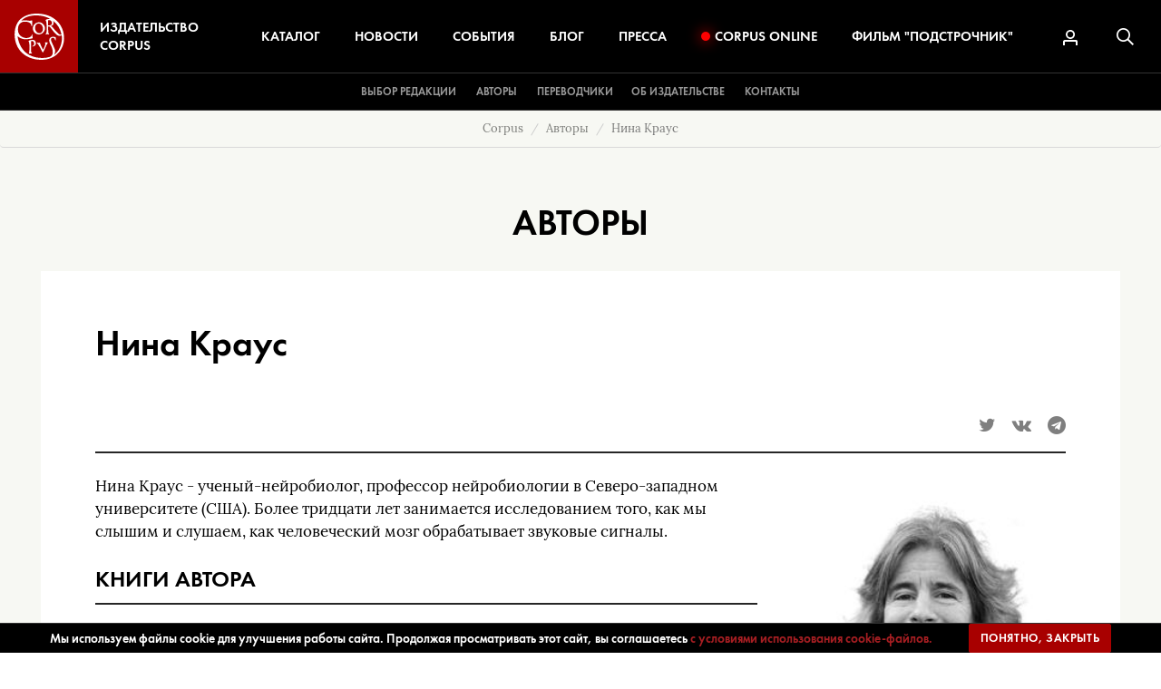

--- FILE ---
content_type: text/html; charset=utf-8
request_url: https://www.corpus.ru/authors/nina-kraus.htm
body_size: 9269
content:
<!DOCTYPE html>
<html lang="ru" prefix="og: http://ogp.me/ns#" class="no-js wf-inactive">
<head>
	<meta charset="utf-8">
<meta name="viewport" content="width=device-width, height=device-height, initial-scale=1, user-scalable=no">
<meta http-equiv="x-ua-compatible" content="ie=edge">
<meta name="format-detection" content="telephone=no">

<title>Нина Краус | Издательство Corpus</title>
<meta name="description" content="Нина Краус ‒ ученый-нейробиолог, автор книги &quot;Мозг слушает. Как создается осмысленный звуковой мир&quot;" />
<meta name="keywords" content="нина краус, мозг слушает, научпоп о мозге" />


<meta name='yandex-verification' content='5356ff8fca1b7c9f' />
<meta name="msvalidate.01" content="0859CED6DAFABD52ACFA24306CB2A427" />
<meta name="google-site-verification" content="Cx5F8eGGOTDYWjN3xkS0R-92N3sR8nHWZ0hsL0JGE-0" />
<meta name="google-site-verification" content="tbFmzfIDUnWbTVBCbc7-cDZnWz2gbMPeOtCsVFQlq4Q" />



<link rel="canonical" href="https://www.corpus.ru/authors/nina-kraus.htm" >

    <link rel="apple-touch-icon" sizes="180x180" href="/img/favicons/apple-touch-icon.png">
    <link rel="icon" type="image/png" href="/img/favicons/favicon-32x32.png" sizes="32x32">
    <link rel="icon" type="image/png" href="/img/favicons/favicon-16x16.png" sizes="16x16">
    <link rel="manifest" href="/img/favicons/manifest.json">
    <link rel="mask-icon" href="/img/favicons/safari-pinned-tab.svg" color="#a61e22">
    <link rel="shortcut icon" href="/img/favicons/favicon.ico">
    <meta name="apple-mobile-web-app-title" content="Издательство Corpus">
    <meta name="application-name" content="Издательство Corpus">
    <meta name="msapplication-config" content="/img/favicons/browserconfig.xml">
    <meta name="theme-color" content="#a61e22">

     <link rel="apple-touch-icon" sizes="180x180" href="/apple-touch-icon.png">
     <link rel="icon" type="image/png" sizes="32x32" href="/favicon-32x32.png">
 <link rel="icon" type="image/png" sizes="16x16" href="/favicon-16x16.png">
 <link rel="manifest" href="/manifest.json">
 <link rel="mask-icon" href="/safari-pinned-tab.svg" color="#a80000">
 <meta name="apple-mobile-web-app-title" content="Corpus.ru">
 <meta name="application-name" content="Corpus.ru">
 <meta name="theme-color" content="#ffffff">
	    <meta property="og:type" content="website">
    <!--<meta property="og:type" content="article" />-->
    <meta property="og:site_name" content="издательство Corpus">
    <meta property="og:url" content="https://www.corpus.ru/authors/nina-kraus.htm">
    <meta property="og:title" content="Нина Краус">
    <meta property="og:description" content="Нина Краус ‒ ученый-нейробиолог, автор книги &quot;Мозг слушает. Как создается осмысленный звуковой мир&quot;">
    <meta property="og:image:alt" content="Нина Краус ‒ ученый-нейробиолог, автор книги &quot;Мозг слушает. Как создается осмысленный звуковой мир&quot;" />
    <meta property="og:image" content="https://www.corpus.ru/img/og.jpg" >


            

	
<link href="css/bootstrap.css?v=2024"  type="text/css" rel="stylesheet" >

<link href="css/style.css?v=2024"  type="text/css" rel="stylesheet" >





        


<!-- Yandex.Metrika counter -->
<script type="text/javascript" >
    (function (d, w, c) {
        (w[c] = w[c] || []).push(function() {
            try {
                w.yaCounter21913648 = new Ya.Metrika2({
                    id:21913648,
                    clickmap:true,
                    trackLinks:true,
                    accurateTrackBounce:true,
                    webvisor:true,
                    ecommerce:"dataLayer"
                });
            } catch(e) { }
        });

        var n = d.getElementsByTagName("script")[0],
            s = d.createElement("script"),
            f = function () { n.parentNode.insertBefore(s, n); };
        s.type = "text/javascript";
        s.async = true;
        s.src = "https://mc.yandex.ru/metrika/tag.js";

        if (w.opera == "[object Opera]") {
            d.addEventListener("DOMContentLoaded", f, false);
        } else { f(); }
    })(document, window, "yandex_metrika_callbacks2");
</script>
<noscript><div><img src="https://mc.yandex.ru/watch/21913648" style="position:absolute; left:-9999px;" alt="" /></div></noscript>
<!-- /Yandex.Metrika counter -->

</head>
<body itemscope itemtype="http://schema.org/WebPage">

	<div class="section-authors_zoom action-default sku-">
		<header class="header">
			<div class="container-fluid header__container">

				<div class="header__sections">
					<div class="header__sections__logo">
						<a href="https://www.corpus.ru/" class="header__sections__logo__link">
							<img src="/img/logo.svg" alt="Издательство Corpus" class="header__sections__logo__link__img">
							<div class="header__sections__logo__link__caption">Издательство Corpus</div>
						</a>
					</div>
					<div class="header__sections__nav">
                        <div class="header__sections__nav__search">
                            <form action="/search_results/" method="GET" class="header__sections__nav__search__form">
                                <input type="search" name="params[search_text]" value="" placeholder="Поиск..." class="header__sections__nav__search__form__input">
                                <button type="submit" class="header__sections__nav__search__form__submit">
                                    <svg class="header__sections__nav__search__form__submit__icon">
                                        <use xlink:href="/img/sprite.svg?v=1#icon-search"></use>
                                    </svg>
                                </button>
                            </form>
                        </div>
						<a href="https://www.corpus.ru/products/" class="header__sections__nav__item">Каталог</a>
						<a href="https://www.corpus.ru/news/" class="header__sections__nav__item">Новости</a>
						<a href="https://www.corpus.ru/events/" class="header__sections__nav__item">События</a>
						<a href="https://www.corpus.ru/blog/" class="header__sections__nav__item">Блог</a>
						<a href="https://www.corpus.ru/press/" class="header__sections__nav__item">Пресса</a>
						<a href="https://www.corpus.ru/corpus-online/" class="header__sections__nav__item"><span class="record-icon"></span>Corpus&nbsp;Online</a>
						<a href="https://www.corpus.ru/podstrochnik/" class="header__sections__nav__item">Фильм&nbsp;"Подстрочник"</a>
						<div class="header__sections__nav__mobile">
                            <a href="https://www.corpus.ru/vibor-redakcii/" class="header__sections__nav__mobile__link">Выбор редакции</a>
							<a href="https://www.corpus.ru/authors/" class="header__sections__nav__mobile__link">Авторы</a>
							<a href="https://www.corpus.ru/translators/" class="header__sections__nav__mobile__link">Переводчики</a>

							
							<a href="https://www.corpus.ru/about/" class="header__sections__nav__mobile__link">Об издательстве</a>
							<a href="https://www.corpus.ru/contact/" class="header__sections__nav__mobile__link">Контакты</a>
							<div class="container">
								<div class="header__sections__nav__mobile__social">
									<a href="https://www.facebook.com/corpusbooks" target="_blank" class="header__sections__nav__mobile__social__link"><i class="fa fa-facebook"></i></a>
									<a href="https://twitter.com/corpusbooks" target="_blank" class="header__sections__nav__mobile__social__link"><i class="fa fa-twitter"></i></a>
                                    <a href="https://www.instagram.com/corpus_books/" target="_blank" class="header__sections__nav__mobile__social__link"><i class="fa fa-instagram"></i></a>
									
								</div>
                                
							</div>
						</div>
					</div>
					<div class="header__sections__icons">
						
						<form action="/search_results/" method="GET" class="js-searchform  ">
                            
                            
							<a href="#" title="Личный кабинет" class="header__sections__icons__item header__sections__icons__item-user js-loginpopup" rel="nofollow">
								<svg class="header__sections__icons__item__icon">
									<use xlink:href="/img/sprite.svg?v=1#icon-user"></use>
								</svg>
							</a>
                            
								<button type="submit" title="Поиск" class="header__sections__icons__item header__sections__icons__item-search js-searchbutton">
									<svg class="header__sections__icons__item__icon">
										<use xlink:href="/img/sprite.svg?v=1#icon-search"></use>
									</svg>
								</button>
							<div class="header__sections__icons__hamburger" data-toggle="class" data-element=".header__sections__nav" data-class="header__sections__nav-active">
								<div class="header__sections__icons__hamburger__box">
									<div class="header__sections__icons__hamburger__box__inner"></div>
								</div>
							</div>

							<input type="text" name="params[search_text]" class="search  " id="search" value="">
						</form>
					</div>
				</div>
				<div class="header__root hidden-xs hidden-sm">
					<div class="header__root__column">
                        <a href="https://www.corpus.ru/vibor-redakcii/" class="header__root__link">Выбор редакции</a>
						<a href="https://www.corpus.ru/authors/" class="header__root__link">Авторы</a>
						<a href="https://www.corpus.ru/translators/" class="header__root__link">Переводчики</a>
					</div>
					<div class="header__root__column">

						
					</div>
					<div class="header__root__column">
						<a href="https://www.corpus.ru/about/" class="header__root__link">Об издательстве</a>
						<a href="https://www.corpus.ru/contact/" class="header__root__link">Контакты</a>
					</div>
				</div>
			</div>
		</header>


<div class="content sectionInfo unit-lgray">
    <ol class="breadcrumb unit-lgray" itemprop="breadcrumb">
        <li class="breadcrumb-item"><a href="https://www.corpus.ru/">Corpus</a></li>
        <li class="breadcrumb-item"><a href="https://www.corpus.ru/authors/">Авторы</a></li>
        <li class="breadcrumb-item active">Нина Краус</li>
    </ol>
    <div class="sectionTitle unit-lgray">Авторы</div>
    <div class="unit">
        <div class="container unit-white">
            <h1 class="blockTitle large" data-id="721">Нина Краус</h1>
            <div class="shareBlock">
                
<a href='https://twitter.com/intent/tweet?url=https://www.corpus.ru/authors/nina-kraus.htm&text=Нина Краус' target="_blank" class="shareItem"><i class="fa fa-twitter" aria-hidden="true"></i></a>
<a href='https://vk.com/share.php?url=https://www.corpus.ru/authors/nina-kraus.htm' target="_blank" class="shareItem"><i class="fa fa-vk" aria-hidden="true"></i></a>

<a href='https://t.me/share/url?url=https://www.corpus.ru/authors/nina-kraus.htm' target="_blank" class="shareItem"><i class="fa fa-telegram" aria-hidden="true"></i> </a>

            </div>
            <div class="clearfix"></div>
            <div class="rowBlock">
                <div class="row">
                    <div class="authorImage">
                        
                        <img src="/picts/products_manufacturers/tn300x300-kraus.jpg" alt="Нина Краус" class="authorImage" />
                        
                        
                    </div>
                    <div class="authorInfo">
                        <div class="rowBlockText">
                            

                            

                            
                                <p>Нина Краус ‒ ученый-нейробиолог, профессор нейробиологии в Северо-западном университете (США). Более тридцати лет занимается исследованием того, как мы слышим и слушаем, как человеческий мозг обрабатывает звуковые сигналы.</p>
                            
                        </div>
                        

                        
<h2 class="blockTitle">Книги автора</h2>
<div class="rowBlock">
    <div class="row row-flex-stretch">
        
    <div class="book__item">
        
        <div class="book__item__container">
            
            <a href="https://www.corpus.ru/products/nina-kraus-mozg-slushaet.htm">
                <div class="book__item__img">
                    <img src="/picts/products/tnw160-cover1-nina-kraus.jpg" alt="Мозг слушает" class="img-responsive" itemprop="image">
                </div>
            </a>
            
            <div class="book__item__author">
                <span><a href="https://www.corpus.ru/authors/nina-kraus.htm" class="author"><span>Нина Краус</span></a></span>
            </div>
            <a href="https://www.corpus.ru/products/nina-kraus-mozg-slushaet.htm">
                <div class="book__item__title" style="margin-bottom: 5px;">
                    <span>Мозг слушает</span>
                </div>
            </a>

            
            <div class="book__item__ec">
                 <a href="https://www.corpus.ru/products/nina-kraus-mozg-slushaet.htm" class="book__item__ec__buy">Купить</a> 
                
                
            </div>
            


            
        </div>
        
    </div>
    

        <div class="clearfix"></div>
        <div class="clearBottomBorder"></div>
    </div>
</div>



                        

<h2 class="blockTitle">Пресса об авторе</h2>
<div class="rowBlock section-press section-news">
    <div class="row">
    <div class="col-md-4">
        
        <div class="rowBlockTitle">БайкалИНФОРМ</div>
        
        
        <div class="rowBlockText newsDate">Владислав Толстов</div>
        
    </div>

    <div class="col-md-8">
        <a href="https://www.corpus.ru/press/tolstov-novinki-nauchno-populyarnogo.htm" class="rowBlockTitle"> Читатель Толстов: "Мозг слушает. Как создается осмысленный звуковой мир" Нины Краус</a>
    </div>

</div>
    <div class="clearfix"></div>
    <!-- <button class="moreBtn">Показать еще</button> -->
</div>
<div class="clearfix"></div>


                        <div class="clearfix"></div>
                    </div>


                </div>
            </div>
            <div class="clearfix"></div>



        </div>
    </div>
</div>
<div class="footer">
  <div class="container-fluid">
    <div class="row">

      <div class="col-md-12 subscribe subscribe--footer">
        

        <div class="subscribe__caption">Подписаться на&nbsp;новости</div>
        <div class="subscribe__text">
          Только самая важная информация о новинках и событиях.
          <br> Никакого спама.
          
        </div>
        <form action="/" method="post" class="js-form-subscribe">
          <div class="form_err_message error_message" style="display: none;">
            <span class="form_mandatory_error" style="display: none;">Пожалуйста, заполните обязательные поля<br></span>
            <span class="validate_terms_error" style="display: none;">Необходимо Ваше согласие с политикой конфиденциальности<br></span>
          </div>
          <div class="subscribeContainer">
            <div class="subscribe__input">
              <input type="email" name="DATA[EMAIL]" placeholder="Ваш e-mail" class="form-control subscribe__input__email mandatory email">
              <div class="separator"></div>
              <select name="DATA[CITY]" class="form-control subscribe__input__city mandatory">
    <option value="Москва">Москва</option>
    <option value="Санкт-Петербург">Санкт-Петербург</option>
    <option value="Города нет в списке">[Города нет в списке]</option>
    <option value="Апатиты">Апатиты</option>
    <option value="Архангельск">Архангельск</option>
    <option value="Балашиха">Балашиха</option>
    <option value="Барабинск">Барабинск</option>
    <option value="Барнаул">Барнаул</option>
    <option value="Бежецк">Бежецк</option>
    <option value="Белгород">Белгород</option>
    <option value="Братск">Братск</option>
    <option value="Бузулук">Бузулук</option>
    <option value="Владивосток">Владивосток</option>
    <option value="Владикавказ">Владикавказ</option>
    <option value="Владимир">Владимир</option>
    <option value="Волгоград">Волгоград</option>
    <option value="Волоколамск">Волоколамск</option>
    <option value="Воронеж">Воронеж</option>
    <option value="Геленджик">Геленджик</option>
    <option value="Екатеринбург">Екатеринбург</option>
    <option value="Железногорск">Железногорск</option>
    <option value="Иваново">Иваново</option>
    <option value="Ижевск">Ижевск</option>
    <option value="Иркутск">Иркутск</option>
    <option value="Йошкар-Ола">Йошкар-Ола</option>
    <option value="Казань">Казань</option>
    <option value="Калининград">Калининград</option>
    <option value="Калуга">Калуга</option>
    <option value="Каспийск">Каспийск</option>
    <option value="Киров">Киров</option>
    <option value="Климовск">Климовск</option>
    <option value="Ковров">Ковров</option>
    <option value="Коломна">Коломна</option>
    <option value="Кострома">Кострома</option>
    <option value="Краснодар">Краснодар</option>
    <option value="Красноярск">Красноярск</option>
    <option value="Курск">Курск</option>
    <option value="Липецк">Липецк</option>
    <option value="Лобня">Лобня</option>
    <option value="Магадан">Магадан</option>
    <option value="Майкоп">Майкоп</option>
    <option value="Миасс">Миасс</option>

    <option value="Находка">Находка</option>
    <option value="Нижнекамск">Нижнекамск</option>
    <option value="Нижний Новгород">Нижний Новгород</option>
    <option value="Новокузнецк">Новокузнецк</option>
    <option value="Новосибирск">Новосибирск</option>
    <option value="Новоуральск">Новоуральск</option>
    <option value="Новый Уренгой">Новый Уренгой</option>
    <option value="Норильск">Норильск</option>
    <option value="Нягань">Нягань</option>
    <option value="Обнинск">Обнинск</option>
    <option value="Омск">Омск</option>
    <option value="Оренбург">Оренбург</option>
    <option value="Пенза">Пенза</option>
    <option value="Пермь">Пермь</option>
    <option value="Пущино">Пущино</option>
    <option value="Пятигорск">Пятигорск</option>
    <option value="Ростов-на-Дону">Ростов-на-Дону</option>
    <option value="Рязань">Рязань</option>
    <option value="Салехард">Салехард</option>
    <option value="Самара">Самара</option>

    <option value="Саранск">Саранск</option>
    <option value="Саратов">Саратов</option>
    <option value="Севастополь">Севастополь</option>
    <option value="Сергиев Посад">Сергиев Посад</option>
    <option value="Симферополь">Симферополь</option>
    <option value="Смоленск">Смоленск</option>
    <option value="Сочи">Сочи</option>
    <option value="Ставрополь">Ставрополь</option>
    <option value="Старый Оскол">Старый Оскол</option>
    <option value="Сургут">Сургут</option>
    <option value="Сызрань">Сызрань</option>
    <option value="Сыктывкар">Сыктывкар</option>
    <option value="Таганрог">Таганрог</option>
    <option value="Тамбов">Тамбов</option>
    <option value="Тверь">Тверь</option>
    <option value="Тольятти">Тольятти</option>
    <option value="Томск">Томск</option>
    <option value="Туапсе">Туапсе</option>
    <option value="Тула">Тула</option>
    <option value="Тюмень">Тюмень</option>
    <option value="Улан-Удэ">Улан-Удэ</option>
    <option value="Усинск">Усинск</option>
    <option value="Уфа">Уфа</option>
    <option value="Хабаровск">Хабаровск</option>
    <option value="Ханты-Мансийск">Ханты-Мансийск</option>
    <option value="Чебоксары">Чебоксары</option>
    <option value="Челябинск">Челябинск</option>
    <option value="Череповец">Череповец</option>
    <option value="Черкесск">Черкесск</option>
    <option value="Шадринск">Шадринск</option>
    <option value="Якутск">Якутск</option>
    <option value="Ярославль">Ярославль</option>
</select>

              <button type="submit" class="btn btn-transparent subscribe__input__submit">Подписаться</button>
              <div class="clearfix"></div>
            </div>
          </div>
          <div class="subscribe__checkbox">
            <input type="hidden" name="DATA[PRIVACY]" value="0">
            <span class="privacyText"><input type="checkbox" id="privacyf" name="DATA[PRIVACY]" value="1" class="form-control subscribe__checkbox__privacy mandatory-must-agree"><span class="privacyChecked"></span>
              <label for="privacyf">
                При отправке данной формы Вы соглашаетесь с нашей <a href="/privacy-policy/">политикой конфиденциальности</a></label>
            </span>
          </div>


          <input type="hidden" name="section" value="index">
          <input type="hidden" name="ac" value="subscribe">
          <input type="hidden" name="next_section" value="subscribe_thanks">
          <input type="hidden" name="next_action" value="">
          <input type="hidden" name="tag" value="DEFAULT">

        </form>

        

      </div>
    </div>
    <div class="footer__nav">
      <div class="row">
        <div class="col-xs-12">
          <a href="https://www.corpus.ru/about/">ОБ ИЗДАТЕЛЬСТВЕ</a>
          <a href="https://www.corpus.ru/authors/">АВТОРЫ</a>
          <a href="https://www.corpus.ru/translators/">ПЕРЕВОДЧИКИ</a>
          <a href="https://www.corpus.ru/press/">ПРЕССА</a>
          <a href="https://www.corpus.ru/news/">НОВОСТИ</a>
          <a href="https://www.corpus.ru/events/">СОБЫТИЯ</a>
          
          <a href="https://www.corpus.ru/blog/">БЛОГ</a>
          <a href="https://www.corpus.ru/contact/">КОНТАКТЫ</a>
        </div>
      </div>
    </div>
    <div class="footer__copyright">
      <div class="footer__copyright__left">
        &copy; 2009 — 2026 <a href="https://www.corpus.ru/">Издательство Corpus</a>
      </div>
      <div class="footer__follow">
        
        <a href="https://vk.com/izdatelstvo_corpus" target="_blank" class="footer__follow__item"><i class="fa fa-vk" aria-hidden="true"></i></a>
        <a href="https://twitter.com/corpusbooks" target="_blank" class="footer__follow__item"><i class="fa fa-twitter" aria-hidden="true"></i> </a>
        <a href="https://t.me/Corpusbooks" target="_blank" class="footer__follow__item"><i class="fa fa-telegram" aria-hidden="true"></i> </a>
      </div>
      <div class="footer__copyright__right">
        Дизайн и разрaботка <a href="https://www.corpus.ru/" target="_blank" rel="nofollow noopener">Издательство Corpus</a>
      </div>
    </div>
  </div>
</div>

<div class="cookie hidden">
  <div class="conteiner">
    <div class="cookie__wrapper">
      <p>
        Мы используем файлы cookie для улучшения работы сайта. Продолжая просматривать этот сайт, вы соглашаетесь <a href="https://www.corpus.ru/cookie-policy/">с условиями использования cookie-файлов.</a>
      </p>
      <button type="button" class="text-uppercase btn btn-primary js_apply_cookie">Понятно, закрыть</button>
    </div>
  </div>
</div>
<div class="accpopup" style="display: none;">
    <div class="accpopup__tab accpopup__tab--login" data-remove-class-from-parent="accpopup--lg">
        <h2>Вход <span class="pull-right loginpopup__close js-loginpopup">&times;</span></h2>

        <form action="https://www.corpus.ru/" method="POST" name="login_form" id="login_form" class="formlogin">
            <span class="hidden ajax_next_url">https://www.corpus.ru/acc_bo</span>

            <div class="text-center form_err_message error_mess">
                <span class="form_email_error error_mess">E-mail введен некорректно<br></span>
                <span class="form_password_error error_mess">Пароли не совпадают<br></span>
                <span class="form_mandatory_error error_mess">Пожалуйста, заполните обязательные поля!<br></span>
                <span class="hidden error_mess err_wrong_login">Неправильный e-mail и/или пароль<br></span>
                <span class="hidden error_mess acc_disabled">Ваш аккаунт не активирован<br></span>
                <span class="hidden error_mess err_can_not_be_empty">Пожалуйста, заполните обязательные поля!<br></span>
                <span class="hidden error_mess text-center password_reset">Сообщение для восстановления пароля отправлено на Ваш e-mail<br></span>
            </div>

            <div class="form-group">
                <label class="control-label">E-mail:<b class="madatorystar">*</b></label>
                <input type="text" name="DATA[EMAIL]" value="" autocomplete="email" class="mandatory email form-control" placeholder="">
            </div>

            <div class="form-group">
                <div class="clearfix">
                    <label class="control-label">
                        Пароль:<b class="madatorystar">*</b>
                    </label>
                    <a href="#" class="pull-right js-accpopup-switchto login_forgot_pass" data-accpopup-switchto=".accpopup__tab--forgot" rel="nofollow">Забыли пароль?</a>
                </div>
                <input type="password" name="DATA[PASSWORD1]" autocomplete="current-password" value="" class="mandatory form-control" placeholder="">
            </div>

            <div class="form-group lastGroup">
                <div class="row">
                    <div class="col-xs-6">
                        <div class="checkbox">
                            <label for="REMEMBER">
                                <input type="hidden" name="DATA[REMEMBER_ME]" value="0">
                                <input type="checkbox" name="DATA[REMEMBER_ME]" value="1" id="REMEMBER" checked> Запомнить меня
                            </label>
                        </div>
                    </div>
                    <div class="col-xs-6">
                        <button type="submit" class="btn btn-primary pull-right">Войти</button>
                    </div>
                </div>
            </div>


            <input type="hidden" name="section" value="login">
            <input type="hidden" name="ac" value="login">
            <input type="hidden" name="destination" value="acc_bo">
            <input type="hidden" name="ACC_TPY" value="CUSTOMERS">
            <input type="hidden" name="userid" value="" ID="USERID">
            <input type="hidden" name="return2referrer" value="1">
            <!--Use .ajax_next_url to control redirect after login-->
        </form>
        <div class="accpopup__register">
            Нет аккаунта? <a href="#" class="js-accpopup-switchto" data-accpopup-switchto=".accpopup__tab--register">Зарегистрируйтесь</a>
        </div>
    </div>
    <div class="accpopup__tab accpopup__tab--forgot hidden" data-remove-class-from-parent="accpopup--lg">
        <h2>Восстановить пароль <span class="pull-right loginpopup__close js-loginpopup">&times;</span></h2>
        <form action="index.php" method="post" name="forgot_form" id="forgot_form" class="form-horizontal">
            <span class="hidden ajax_next_url"><!--replace this comment with URL--></span>
            <div class="text-center form_err_message error_mess">
                <br>
                <span class="form_email_error">Value entered for e-mail is invalid<br></span>
                <span class="form_mandatory_error">Email can not be blank</span>
                <span class="hidden error_mess err_acc_not_found_subportal">Account with that email address does not exist at this portal. Please try again.</span>
                <span class="hidden error_mess err_acc_not_found">Account with that email address does not exist. Please try again.</span>
                <span class="hidden error_mess err_service_unavailable">Service temporary unavailable.</span>
            </div>


            <div class="form_block login_form">
                <div class="row">
                    <div class="clearfix">
                        <label class="control-label">E-mail:<b class="madatorystar">*</b></label>
                        <a href="#" class="pull-right js-accpopup-switchto" data-accpopup-switchto=".accpopup__tab--login" rel="nofollow">Вход</a>
                    </div>
                    <input type="text" name="DATA[EMAIL]" value="" autocomplete="email" class="mandatory email form-control" placeholder="">
                </div>
                <div class="form-group lastGroup">
                    <button type="submit" class="btn btn-primary pull-right">Восстановить пароль</button>
                </div>
            </div>
            <input type=hidden name="ACC_TPY" value="CUSTOMERS">
            <input type=hidden name="DATA[ACC_TPY]" value="CUSTOMERS">

            <input type="hidden" name="section" value="forgot_pass">
            <input type="hidden" name="ac" value="update">
            <input type="hidden" name="userid" value="">

            <!--Use .ajax_next_url to control redirect after login-->
        </form>
    </div>
    <div class="accpopup__tab accpopup__tab--register hidden" data-add-class-to-parent="accpopup--lg">
        <h2>Регистрация <span class="pull-right loginpopup__close js-loginpopup">&times;</span></h2>
        <form action="https://www.corpus.ru/" method="post" name="REGISTRATION" class="registration_form form-horizontal" enctype="multipart/form-data" data-json="1">
            <span class="hidden ajax_next_url"><!--replace this comment with URL--></span>
            <div class="text-center form_err_message error_mess">
                <br>
                <span class="form_email_error">Value entered for e-mail is invalid<br></span>
                <span class="form_mandatory_error">Email can not be blank</span>
                <span class="hidden error_mess err_acc_not_found_subportal">Account with that email address does not exist at this portal. Please try again.</span>
                <span class="hidden error_mess err_acc_not_found">Account with that email address does not exist. Please try again.</span>
                <span class="hidden error_mess err_service_unavailable">Service temporary unavailable.</span>
            </div>


            <div class="form_block login_form">
                <div class="row">
                    <div class="col-md-6">
                        <label class="control-label">Имя: <b class="madatorystar">*</b></label>
                        <input type="text" name="DATA[FNAME]" value="" class="mandatory form-control" autocomplete="given-name" placeholder="">
                    </div>
                    <div class="col-md-6">
                        <label class="control-label">Фамилия: <b class="madatorystar">*</b></label>
                        <input type="text" name="DATA[LNAME]" value="" class="mandatory form-control" autocomplete="family-name" placeholder="">

                    </div>
                </div>
                <div class="row">
                    <div class="col-md-6">
                        <label class="control-label">Пароль: <b class="madatorystar">*</b></label>
                        <input type="password" name="DATA[PASSWORD1]" id="PASSWORD1" autocomplete="new-password" value="" class="mandatory form-control" placeholder="">
                    </div>
                    <div class="col-md-6">
                        <label class="control-label">Повторите пароль: <b class="madatorystar">*</b></label>
                        <input type="password" name="DATA[PASSWORD2]" id="PASSWORD2" autocomplete="new-password" value="" class="mandatory form-control" placeholder="">

                    </div>
                </div>
                <div class="row">
                    <div class="col-md-6">
                        <label class="control-label">Телефон: <b class="madatorystar">*</b></label>
                        <input type="tel" name="DATA[PHONE]" value="" autocomplete="tel" class="mandatory form-control" placeholder="">
                    </div>
                    <div class="col-md-6">
                        <label class="control-label">E-mail: <b class="madatorystar">*</b></label>
                        <input type="text" name="DATA[EMAIL]" value="" autocomplete="email" class="mandatory form-control" placeholder="">

                    </div>
                </div>
                <div class="checkbox form-group">
                    <label for="REGISTER_PRIVACY">
                        <input type="checkbox" name="DATA[PRIVACY]" value="1" id="REGISTER_PRIVACY" class="checkbox mandatory" checked> Я&nbsp;даю согласие на&nbsp;обработку своих персональных данных и&nbsp;соглашаюсь с&nbsp;<a href="https://www.corpus.ru/privacy-policy/">политикой конфиденциальности</a>
                    </label>
                </div>

                <div class="form-group lastGroup">
                    <div class="row">
                        <div class="col-xs-12">
                            <button type="submit" class="btn btn-primary">Зарегистрироваться</button>
                        </div>
                    </div>
                </div>
            </div>
            <input type="hidden" name="BUFFER" value="REGISTRATION">
            <input type="hidden" name="section" value="register">
            <input type="hidden" name="DATA[ACC_TPY]" value="CUSTOMERS">
            <input type="hidden" name="ac" value="register">
            <input type="hidden" name="next_action" value="">
            <input type="hidden" name="next_section" value="register_thanks">  <input type="hidden" value="" name="DATA[ID]" id="ID" class=" form-control" >
        </form>
        <div class="accpopup__register">
            Есть аккаунт? <a href="#" class="js-accpopup-switchto" data-accpopup-switchto=".accpopup__tab--login" rel="nofollow">Войти</a>
        </div>
    </div>

</div>

<div class="modal fade" id="modal-subscribethanks">
    <div class="modal-dialog">
        <div class="modal-content">
            <div class="modal-header">
                <button type="button" class="close" data-dismiss="modal" aria-hidden="true">&times;</button>
                <h4 class="modal-title text-center">Спасибо!</h4>
            </div>
            <div class="modal-body">
                <div class="text-center">
                    <div class="h2"><i class="fa fa-check-square-o fa-5x" aria-hidden="true"></i></div>
                    <div class="h3">Вы подписались на новости нашего сайта!<br><a href="#" data-dismiss="modal">Закрыть</a></div>
                </div>
            </div>
        </div>
    </div>
</div>


<link rel="stylesheet" href="//cdnjs.cloudflare.com/ajax/libs/fancybox/3.0.47/jquery.fancybox.min.css">
<link rel="stylesheet" href="//maxcdn.bootstrapcdn.com/font-awesome/4.7.0/css/font-awesome.min.css">
<link rel="stylesheet" href="//cdn.jsdelivr.net/jquery.slick/1.6.0/slick.css" />
<link href="css/star-rating.css?v=2024"  type="text/css" rel="stylesheet" >




<script src="//code.jquery.com/jquery-1.12.4.min.js"></script>
<script src="//maxcdn.bootstrapcdn.com/bootstrap/3.3.7/js/bootstrap.min.js" defer></script>
<script src="js/jquery.form.min.js?v=2024"  type="text/javascript" defer></script>
<script src="js/jquery.adrecom.form.valid.min.js?v=2024"  type="text/javascript" defer></script>
<script src="js/svg4everybody.min.js?v=2024"  type="text/javascript" defer></script>
<script src="js/slick.min.js?v=2024"  type="text/javascript" defer></script>
<script src="js/jquery.fancybox.min.js?v=2024"  type="text/javascript" defer></script>
<script src="js/star-rating.min.js?v=2024"  type="text/javascript" defer></script>



<script src="js/theme.min.js?v=2024"  type="text/javascript" defer></script>
<script src="js/script.js?v=2024"  type="text/javascript" defer></script>







<!-- Top.Mail.Ru counter -->
<script type="text/javascript">
var _tmr = window._tmr || (window._tmr = []);
_tmr.push({id: "3579686", type: "pageView", start: (new Date()).getTime()});
(function (d, w, id) {
  if (d.getElementById(id)) return;
  var ts = d.createElement("script"); ts.type = "text/javascript"; ts.async = true; ts.id = id;
  ts.src = "https://top-fwz1.mail.ru/js/code.js";
  var f = function () {var s = d.getElementsByTagName("script")[0]; s.parentNode.insertBefore(ts, s);};
  if (w.opera == "[object Opera]") { d.addEventListener("DOMContentLoaded", f, false); } else { f(); }
})(document, window, "tmr-code");
</script>
<noscript><div><img src="https://top-fwz1.mail.ru/counter?id=3579686;js=na" style="position:absolute;left:-9999px;" alt="Top.Mail.Ru" /></div></noscript>
<!-- /Top.Mail.Ru counter -->
</body>

</html><!--
Page: authors_zoom, (Action: default) 
TOP template: templates/top.html
MIDDLE template: templates/mid_authors_zoom.html
BOTTOM template: templates/bottom.html

Include: templates/inc_meta.html
Include: templates/inc_og_tags.html
Include: templates/inc_top_scripts.html
Include: templates/inc_analytics.html
Include: templates/inc_share.html
Include: templates/inc_cities.html
Include: templates/inc_cookie.html
Include: templates/inc_login.html
Include: templates/inc_modals.html
Include: templates/inc_bot_scripts.html

$LIST_products_manufacturers_zoom Type: LIST  (xml) (
			 COLUMN:ID: (hard-coded) [BO] 
			 COLUMN:SHORT_DESC: (hard-coded) [BO] 
			 COLUMN:LONG_DESC: (hard-coded) [BO] ) 
$LIST_products Type: LIST  (xml) (
			 ITEM_TEMPLATE: templates/lists/products_item.html
			 ENTIRE_LIST_TEMPLATE: templates/lists/author_zoom_books_list.html
			 DETAILS_PROD_CATEGORIES_ITEM_TEMPLATE: templates/lists/products_cat_item.html
			 DETAILS_AUTHORS_ITEM_TEMPLATE: templates/lists/product_author_link.html) 
$LIST_articles Type: LIST  (xml) (
			 ITEM_TEMPLATE: templates/lists/author_zoom_press_item.html
			 ENTIRE_LIST_TEMPLATE: templates/lists/author_zoom_press_list.html) 
-->


--- FILE ---
content_type: image/svg+xml
request_url: https://www.corpus.ru/img/logo.svg
body_size: 1525
content:
<svg xmlns="http://www.w3.org/2000/svg" width="55" height="51" viewBox="0 0 55 51">
    <defs>
        <style>
            .cls-1{fill:#fff;fill-rule:evenodd}
        </style>
    </defs>
    <path class="cls-1" d="M24.44 0C16.866 0 10.329 2.363 5.96 6.609c-7.762 7.543-8.3 24.531.48 34.693 5.539 6.411 13.978 9.7 23.2 9.7C47.1 51 55 38.059 55 27.355 55 12.322 43.878 0 24.44 0m27.692 23.022a3.105 3.105 0 0 1-3-.626 50.568 50.568 0 0 1-6.647-6.977 4.144 4.144 0 0 0-2.265-1.66 5.072 5.072 0 0 0 .552-.125 3.585 3.585 0 0 0 2.478-4.136 3.9 3.9 0 0 0-.54-1.657 25.659 25.659 0 0 1 9.421 15.181m-15-13.814c0-1.333-.239-2.043 1.436-2.043a3.132 3.132 0 0 1 2.567 4.747 2.336 2.336 0 0 1-2.112.97h-1.8v-.251s-.087-2.64-.087-3.423m6.748 36.243a7.348 7.348 0 0 0 .736-6.472c-.819-2.213-2.062-4.573-3.095-6.871-.913-2.033-2.076-4.526.177-5.248a2.7 2.7 0 0 1 3.33 2.082c.112.52.328.7.5.68.4-.046.216-1.729.29-2.527s-.038-.985-.445-1.137a8.88 8.88 0 0 0-3.331-.34c-1.881.14-5.439 1.7-2.187 8.361 1.032 2.113 2.437 4.414 2.519 8.325a5.382 5.382 0 0 1-3.181 5.444 25.82 25.82 0 0 1-8.17 1.21c-19.305 0-26.341-12.978-27.763-24.333 2.787 3.225 7.383 3.73 9.221 3.73a52.9 52.9 0 0 0 7.02-.94c.7-.032.474-.517.412-2.46s.094-2.137-.284-2.1-.317.713-.728 1.424c-1.866 2.85-6.039 2.656-6.388 2.656S3.7 26.281 3.7 17.54s7.019-8.635 7.019-8.635c3.275-.14 6.836.662 7.692 3.464.392 1.287.641 1.549.9 1.481a.518.518 0 0 0 .323-.649 37.763 37.763 0 0 1-.128-4.533c.128-1.555-.411-1.263-.758-1.134a5.054 5.054 0 0 1-2.025.388 48.852 48.852 0 0 0-5.912-.517 10.915 10.915 0 0 0-3.427.571C10.57 4.493 15.745 2 23.735 2a31.828 31.828 0 0 1 16.1 3.917 5.48 5.48 0 0 0-.989-.088c-2.6 0-4.429 1.106-4.429 1.419a3.665 3.665 0 0 0 .556 1.032c.8 1.38 1.093 12.129.2 13.437-.52.754-.893.891-.815 1.13.032.1.07.135.245.135a13.826 13.826 0 0 1 1.627-.172c.9 0 1.18.094 1.823.126.253.013.319.026.359-.075.1-.242-.21-.3-.451-.646-.4-.563-.7-2.541-.7-8.05 1.951 0 1.695.066 3.279 2.1 1.087 1.394 1.587 2.185 4.215 5.2 2.651 3.042 4.643 3.227 6.082 3.013a1.791 1.791 0 0 0 1.412-.873 22.317 22.317 0 0 1 .348 3.833s.225 11.912-8.706 18.013M28.113 22.872a6.8 6.8 0 0 0 5.584-7.762 6.67 6.67 0 0 0-7.789-5.416 6.8 6.8 0 0 0-5.582 7.763 6.669 6.669 0 0 0 7.787 5.416m-2.364-11.859c2.307-.659 4.793 1.156 5.548 4.05s-.5 5.775-2.812 6.433-4.79-1.157-5.548-4.052.5-5.774 2.812-6.432m-6.546 18c-1.922.12-3.793 1-3.793 1.315a6.865 6.865 0 0 1 .822 1.74 39.807 39.807 0 0 1 .02 10.221 5.3 5.3 0 0 1-.475 1.611c-.013.113.063.143.278.143.551 0 1.074-.093 1.486-.084.115 0 1.065.094 1.252.094.408 0 .568.024.538-.241a3.4 3.4 0 0 1-.914-1.688 91.476 91.476 0 0 1-.119-10.292c.1-1.393.06-1.63 1.048-1.63 1.48 0 2.4 1.459 2.4 2.98 0 2.788-2.522 2.218-2.333 2.878a1.685 1.685 0 0 0 1.052.155 3.348 3.348 0 0 0 3.177-3.977c-.386-3.088-2.6-3.34-4.437-3.226m15.87 2.669c-1.956.075-1.3.492-1.222.758a2.242 2.242 0 0 1 .186 1.782 24.476 24.476 0 0 1-1.4 3.673c-.748 1.739-.81 1.775-.958 1.775s-.281-.1-.879-1.271a27.7 27.7 0 0 1-2.194-4.935c-.491-1.8-.495-1.291-2.332-1.291 0 0-1.73-.309-1.63.267.052.3 1.1.918 1.739 1.811a38.005 38.005 0 0 1 2.838 4.939c2.044 4.13 2.074 3.715 2.223 3.715a14.343 14.343 0 0 0 1.453-2.547c.585-1.125 2.549-5.834 3.512-7.235s.622-1.516-1.333-1.442"/>
</svg>


--- FILE ---
content_type: text/javascript
request_url: https://www.corpus.ru/authors/js/star-rating.min.js?v=2024
body_size: 3909
content:
/*!
 * bootstrap-star-rating v4.0.2
 * http://plugins.krajee.com/star-rating
 *
 * Author: Kartik Visweswaran
 * Copyright: 2014 - 2017, Kartik Visweswaran, Krajee.com
 *
 * Licensed under the BSD 3-Clause
 * https://github.com/kartik-v/bootstrap-star-rating/blob/master/LICENSE.md
 */!function(e){"use strict";"function"==typeof define&&define.amd?define(["jquery"],e):"object"==typeof module&&module.exports?module.exports=e(require("jquery")):e(window.jQuery)}(function(e){"use strict";e.fn.ratingLocales={},e.fn.ratingThemes={};var t,a,n,r,i,l,s,o,c,u,h;t=".rating",a=0,n=5,r=.5,i=function(t,a){return null===t||void 0===t||0===t.length||a&&""===e.trim(t)},l=function(e,t){return e?" "+t:""},s=function(e,t){e.removeClass(t).addClass(t)},o=function(e){var t=(""+e).match(/(?:\.(\d+))?(?:[eE]([+-]?\d+))?$/);return t?Math.max(0,(t[1]?t[1].length:0)-(t[2]?+t[2]:0)):0},c=function(e,t){return parseFloat(e.toFixed(t))},u=function(e,a,n,r){var i=r?a:a.split(" ").join(t+" ")+t;e.off(i).on(i,n)},h=function(t,a){var n=this;n.$element=e(t),n._init(a)},h.prototype={constructor:h,_parseAttr:function(e,t){var l,s,o,c,u=this,h=u.$element,d=h.attr("type");if("range"===d||"number"===d){switch(s=t[e]||h.data(e)||h.attr(e),e){case"min":o=a;break;case"max":o=n;break;default:o=r}l=i(s)?o:s,c=parseFloat(l)}else c=parseFloat(t[e]);return isNaN(c)?o:c},_setDefault:function(e,t){var a=this;i(a[e])&&(a[e]=t)},_listenClick:function(e,t){return e.stopPropagation(),e.preventDefault(),e.handled===!0?!1:(t(e),void(e.handled=!0))},_starClick:function(e){var t,a=this;a._listenClick(e,function(e){return a.inactive?!1:(t=a._getTouchPosition(e),a._setStars(t),a.$element.trigger("change").trigger("rating.change",[a.$element.val(),a._getCaption()]),void(a.starClicked=!0))})},_starMouseMove:function(e){var t,a,n=this;!n.hoverEnabled||n.inactive||e&&e.isDefaultPrevented()||(n.starClicked=!1,t=n._getTouchPosition(e),a=n.calculate(t),n._toggleHover(a),n.$element.trigger("rating.hover",[a.val,a.caption,"stars"]))},_starMouseLeave:function(e){var t,a=this;!a.hoverEnabled||a.inactive||a.starClicked||e&&e.isDefaultPrevented()||(t=a.cache,a._toggleHover(t),a.$element.trigger("rating.hoverleave",["stars"]))},_clearClick:function(e){var t=this;t._listenClick(e,function(){t.inactive||(t.clear(),t.clearClicked=!0)})},_clearMouseMove:function(e){var t,a,n,r,i=this;!i.hoverEnabled||i.inactive||!i.hoverOnClear||e&&e.isDefaultPrevented()||(i.clearClicked=!1,t='<span class="'+i.clearCaptionClass+'">'+i.clearCaption+"</span>",a=i.clearValue,n=i.getWidthFromValue(a)||0,r={caption:t,width:n,val:a},i._toggleHover(r),i.$element.trigger("rating.hover",[a,t,"clear"]))},_clearMouseLeave:function(e){var t,a=this;!a.hoverEnabled||a.inactive||a.clearClicked||!a.hoverOnClear||e&&e.isDefaultPrevented()||(t=a.cache,a._toggleHover(t),a.$element.trigger("rating.hoverleave",["clear"]))},_resetForm:function(e){var t=this;e&&e.isDefaultPrevented()||t.inactive||t.reset()},_setTouch:function(e,t){var a,n,r,l,s,o,c,u=this,h="ontouchstart"in window||window.DocumentTouch&&document instanceof window.DocumentTouch;h&&!u.inactive&&(a=e.originalEvent,n=i(a.touches)?a.changedTouches:a.touches,r=u._getTouchPosition(n[0]),t?(u._setStars(r),u.$element.trigger("change").trigger("rating.change",[u.$element.val(),u._getCaption()]),u.starClicked=!0):(l=u.calculate(r),s=l.val<=u.clearValue?u.fetchCaption(u.clearValue):l.caption,o=u.getWidthFromValue(u.clearValue),c=l.val<=u.clearValue?o+"%":l.width,u._setCaption(s),u.$filledStars.css("width",c)))},_initTouch:function(e){var t=this,a="touchend"===e.type;t._setTouch(e,a)},_initSlider:function(e){var t=this;i(t.$element.val())&&t.$element.val(0),t.initialValue=t.$element.val(),t._setDefault("min",t._parseAttr("min",e)),t._setDefault("max",t._parseAttr("max",e)),t._setDefault("step",t._parseAttr("step",e)),(isNaN(t.min)||i(t.min))&&(t.min=a),(isNaN(t.max)||i(t.max))&&(t.max=n),(isNaN(t.step)||i(t.step)||0===t.step)&&(t.step=r),t.diff=t.max-t.min},_initHighlight:function(e){var t,a=this,n=a._getCaption();e||(e=a.$element.val()),t=a.getWidthFromValue(e)+"%",a.$filledStars.width(t),a.cache={caption:n,width:t,val:e}},_getContainerCss:function(){var e=this;return"rating-container"+l(e.theme,"theme-"+e.theme)+l(e.rtl,"rating-rtl")+l(e.size,"rating-"+e.size)+l(e.animate,"rating-animate")+l(e.disabled||e.readonly,"rating-disabled")+l(e.containerClass,e.containerClass)},_checkDisabled:function(){var e=this,t=e.$element,a=e.options;e.disabled=void 0===a.disabled?t.attr("disabled")||!1:a.disabled,e.readonly=void 0===a.readonly?t.attr("readonly")||!1:a.readonly,e.inactive=e.disabled||e.readonly,t.attr({disabled:e.disabled,readonly:e.readonly})},_addContent:function(e,t){var a=this,n=a.$container,r="clear"===e;return a.rtl?r?n.append(t):n.prepend(t):r?n.prepend(t):n.append(t)},_generateRating:function(){var t,a,n,r=this,i=r.$element;a=r.$container=e(document.createElement("div")).insertBefore(i),s(a,r._getContainerCss()),r.$rating=t=e(document.createElement("div")).attr("class","rating").appendTo(a).append(r._getStars("empty")).append(r._getStars("filled")),r.$emptyStars=t.find(".empty-stars"),r.$filledStars=t.find(".filled-stars"),r._renderCaption(),r._renderClear(),r._initHighlight(),a.append(i),r.rtl&&(n=Math.max(r.$emptyStars.outerWidth(),r.$filledStars.outerWidth()),r.$emptyStars.width(n))},_getCaption:function(){var e=this;return e.$caption&&e.$caption.length?e.$caption.html():e.defaultCaption},_setCaption:function(e){var t=this;t.$caption&&t.$caption.length&&t.$caption.html(e)},_renderCaption:function(){var t,a=this,n=a.$element.val(),r=a.captionElement?e(a.captionElement):"";if(a.showCaption){if(t=a.fetchCaption(n),r&&r.length)return s(r,"caption"),r.html(t),void(a.$caption=r);a._addContent("caption",'<div class="caption">'+t+"</div>"),a.$caption=a.$container.find(".caption")}},_renderClear:function(){var t,a=this,n=a.clearElement?e(a.clearElement):"";if(a.showClear){if(t=a._getClearClass(),n.length)return s(n,t),n.attr({title:a.clearButtonTitle}).html(a.clearButton),void(a.$clear=n);a._addContent("clear",'<div class="'+t+'" title="'+a.clearButtonTitle+'">'+a.clearButton+"</div>"),a.$clear=a.$container.find("."+a.clearButtonBaseClass)}},_getClearClass:function(){return this.clearButtonBaseClass+" "+(this.inactive?"":this.clearButtonActiveClass)},_getTouchPosition:function(e){var t=i(e.pageX)?e.originalEvent.touches[0].pageX:e.pageX;return t-this.$rating.offset().left},_toggleHover:function(e){var t,a,n,r=this;e&&(r.hoverChangeStars&&(t=r.getWidthFromValue(r.clearValue),a=e.val<=r.clearValue?t+"%":e.width,r.$filledStars.css("width",a)),r.hoverChangeCaption&&(n=e.val<=r.clearValue?r.fetchCaption(r.clearValue):e.caption,n&&r._setCaption(n+"")))},_init:function(t){var a=this,n=a.$element.addClass("hide");return a.options=t,e.each(t,function(e,t){a[e]=t}),(a.rtl||"rtl"===n.attr("dir"))&&(a.rtl=!0,n.attr("dir","rtl")),a.starClicked=!1,a.clearClicked=!1,a._initSlider(t),a._checkDisabled(),a.displayOnly&&(a.inactive=!0,a.showClear=!1,a.showCaption=!1),a._generateRating(),a._listen(),n.removeClass("rating-loading")},_listen:function(){var t=this,a=t.$element,n=a.closest("form"),r=t.$rating,i=t.$clear;return u(r,"touchstart touchmove touchend",e.proxy(t._initTouch,t)),u(r,"click touchstart",e.proxy(t._starClick,t)),u(r,"mousemove",e.proxy(t._starMouseMove,t)),u(r,"mouseleave",e.proxy(t._starMouseLeave,t)),t.showClear&&i.length&&(u(i,"click touchstart",e.proxy(t._clearClick,t)),u(i,"mousemove",e.proxy(t._clearMouseMove,t)),u(i,"mouseleave",e.proxy(t._clearMouseLeave,t))),n.length&&u(n,"reset",e.proxy(t._resetForm,t)),a},_getStars:function(e){var t,a=this,n='<span class="'+e+'-stars">';for(t=1;t<=a.stars;t++)n+='<span class="star">'+a[e+"Star"]+"</span>";return n+"</span>"},_setStars:function(e){var t=this,a=arguments.length?t.calculate(e):t.calculate(),n=t.$element;return n.val(a.val),t.$filledStars.css("width",a.width),t._setCaption(a.caption),t.cache=a,n},showStars:function(e){var t=this,a=parseFloat(e);return t.$element.val(isNaN(a)?t.clearValue:a),t._setStars()},calculate:function(e){var t=this,a=i(t.$element.val())?0:t.$element.val(),n=arguments.length?t.getValueFromPosition(e):a,r=t.fetchCaption(n),l=t.getWidthFromValue(n);return l+="%",{caption:r,width:l,val:n}},getValueFromPosition:function(e){var t,a,n=this,r=o(n.step),i=n.$rating.width();return a=n.diff*e/(i*n.step),a=n.rtl?Math.floor(a):Math.ceil(a),t=c(parseFloat(n.min+a*n.step),r),t=Math.max(Math.min(t,n.max),n.min),n.rtl?n.max-t:t},getWidthFromValue:function(e){var t,a,n=this,r=n.min,i=n.max,l=n.$emptyStars;return!e||r>=e||r===i?0:(a=l.outerWidth(),t=a?l.width()/a:1,e>=i?100:(e-r)*t*100/(i-r))},fetchCaption:function(e){var t,a,n,r,l,s=this,u=parseFloat(e)||s.clearValue,h=s.starCaptions,d=s.starCaptionClasses;return u&&u!==s.clearValue&&(u=c(u,o(s.step))),r="function"==typeof d?d(u):d[u],n="function"==typeof h?h(u):h[u],a=i(n)?s.defaultCaption.replace(/\{rating}/g,u):n,t=i(r)?s.clearCaptionClass:r,l=u===s.clearValue?s.clearCaption:a,'<span class="'+t+'">'+l+"</span>"},destroy:function(){var t=this,a=t.$element;return i(t.$container)||t.$container.before(a).remove(),e.removeData(a.get(0)),a.off("rating").removeClass("hide")},create:function(e){var t=this,a=e||t.options||{};return t.destroy().rating(a)},clear:function(){var e=this,t='<span class="'+e.clearCaptionClass+'">'+e.clearCaption+"</span>";return e.inactive||e._setCaption(t),e.showStars(e.clearValue).trigger("change").trigger("rating.clear")},reset:function(){var e=this;return e.showStars(e.initialValue).trigger("rating.reset")},update:function(e){var t=this;return arguments.length?t.showStars(e):t.$element},refresh:function(t){var a=this,n=a.$element;return t?a.destroy().rating(e.extend(!0,a.options,t)).trigger("rating.refresh"):n}},e.fn.rating=function(t){var a=Array.apply(null,arguments),n=[];switch(a.shift(),this.each(function(){var r,l=e(this),s=l.data("rating"),o="object"==typeof t&&t,c=o.theme||l.data("theme"),u=o.language||l.data("language")||"en",d={},g={};s||(c&&(d=e.fn.ratingThemes[c]||{}),"en"===u||i(e.fn.ratingLocales[u])||(g=e.fn.ratingLocales[u]),r=e.extend(!0,{},e.fn.rating.defaults,d,e.fn.ratingLocales.en,g,o,l.data()),s=new h(this,r),l.data("rating",s)),"string"==typeof t&&n.push(s[t].apply(s,a))}),n.length){case 0:return this;case 1:return void 0===n[0]?this:n[0];default:return n}},e.fn.rating.defaults={theme:"",language:"en",stars:5,filledStar:'<i class="glyphicon glyphicon-star"></i>',emptyStar:'<i class="glyphicon glyphicon-star-empty"></i>',containerClass:"",size:"md",animate:!0,displayOnly:!1,rtl:!1,showClear:!0,showCaption:!0,starCaptionClasses:{.5:"label label-danger",1:"label label-danger",1.5:"label label-warning",2:"label label-warning",2.5:"label label-info",3:"label label-info",3.5:"label label-primary",4:"label label-primary",4.5:"label label-success",5:"label label-success"},clearButton:'<i class="glyphicon glyphicon-minus-sign"></i>',clearButtonBaseClass:"clear-rating",clearButtonActiveClass:"clear-rating-active",clearCaptionClass:"label label-default",clearValue:null,captionElement:null,clearElement:null,hoverEnabled:!0,hoverChangeCaption:!0,hoverChangeStars:!0,hoverOnClear:!0},e.fn.ratingLocales.en={defaultCaption:"{rating} Stars",starCaptions:{.5:"Half Star",1:"One Star",1.5:"One & Half Star",2:"Two Stars",2.5:"Two & Half Stars",3:"Three Stars",3.5:"Three & Half Stars",4:"Four Stars",4.5:"Four & Half Stars",5:"Five Stars"},clearButtonTitle:"Clear",clearCaption:"Not Rated"},e.fn.rating.Constructor=h,e(document).ready(function(){var t=e("input.rating");t.length&&t.removeClass("rating-loading").addClass("rating-loading").rating()})});